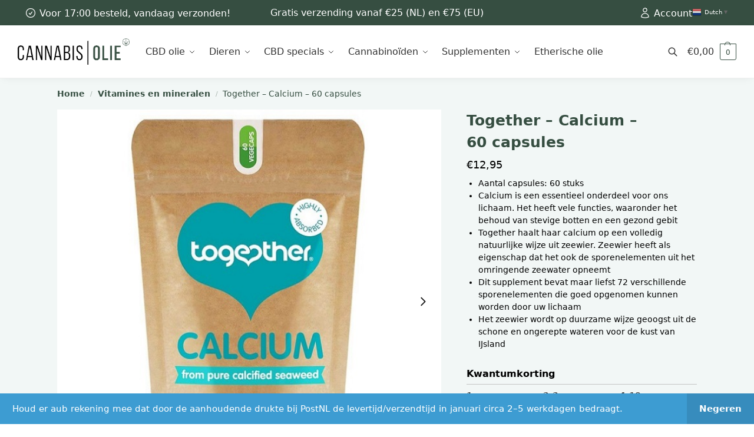

--- FILE ---
content_type: text/css; charset=utf-8
request_url: https://cannabisolie.nl/wp-content/themes/shoptimizer-child-theme/style.css?ver=1.2.2
body_size: -60
content:
/*
Theme Name: Cannabisolie.nl
Theme URI: https://cannabisolie.nl
Description: Cannabisolie.nl is de webshop voor al uw cannabisproducten.
Author: 072DESIGN
Author URI: https://072design.nl
Template: shoptimizer
Version: 1.2.2
License:         	GNU General Public License v2 or later
License URI:     	http://www.gnu.org/licenses/gpl-2.0.html
*/

--- FILE ---
content_type: text/javascript; charset=utf-8
request_url: https://cannabisolie.nl/wp-content/cache/min/1/wp-content/plugins/wc-dynamic-pricing-and-discounts/rightpress/jquery-plugins/rightpress-live-product-update/rightpress-live-product-update.js?ver=1763028955
body_size: 345
content:
(function(){'use strict';var delay=(function(){var timers={};return function(callback,ms,unique){clearTimeout(timers[unique]);timers[unique]=setTimeout(callback,ms)}})();jQuery.fn.rightpress_live_product_update=function(params){var self=this;var form=this.closest('.product').find('form.cart');var unique=Math.random().toString(36).slice(2);form.find(':input').on('change keyup',function(){queue()});form.on('rightpress_live_product_update_attach_input',function(event,element){jQuery(element).find(':input').on('change keyup',function(){queue()})});form.on('found_variation, rightpress_live_product_update_trigger',function(){queue()});queue();function call(){var form_data=form.serialize();var product_id=params.product_id!==undefined?params.product_id:form.find('button[type="submit"][name="add-to-cart"]').val();if(product_id){form_data+=(form_data!==''?'&':'')+'rightpress_reference_product_id='+product_id}
form.find('input, textarea, select').each(function(){if(jQuery(this).is(':visible')&&typeof jQuery(this).prop('name')!=='undefined'){form_data+=(form_data!==''?'&':'')+'rightpress_complete_input_list[]='+jQuery(this).prop('name')}});jQuery.ajax({type:'POST',url:params.ajax_url,context:self,data:{action:params.action,data:form_data},dataType:'json',dataFilter:jQuery.rightpress.sanitize_json_response,beforeSend:params.before_send,success:params.response_handler})}
function queue(){delay(function(){call()},500,unique)}}}())